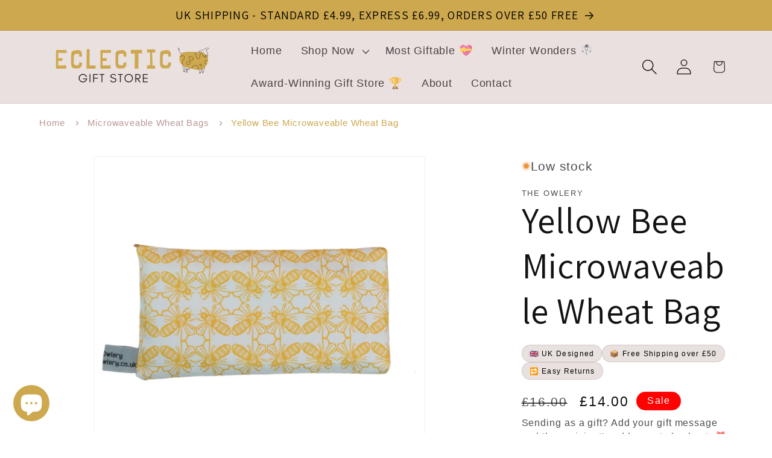

--- FILE ---
content_type: text/javascript; charset=utf-8
request_url: https://eclecticgiftstore.co.uk/products/microwaveable-wheat-bag-bee.js
body_size: 1127
content:
{"id":8336308961561,"title":"Yellow Bee Microwaveable Wheat Bag","handle":"microwaveable-wheat-bag-bee","description":"\u003cp\u003eOur Yellow Bee Microwaveable Wheat Bag features a delightful bee print, making it the perfect gift for bee lovers, loved ones or a lovely treat for yourself.\u003cbr\u003e\u003c\/p\u003e\n\u003cul\u003e\n\u003cli\u003e\n\u003cstrong\u003eVersatile Use\u003c\/strong\u003e - Can be used warm or cool, providing comfort and relief based on your needs. Microwave for warmth or freeze for a cooling effect.\u003cbr\u003e\u003cbr\u003e\u003cstrong\u003e\u003c\/strong\u003e\n\u003c\/li\u003e\n\u003cli\u003e\n\u003cstrong\u003eAlternative to Hot Water Bottles\u003c\/strong\u003e - Our Yellow Bee Microwaveable Wheat bag is ideal for home workers, young children, or the elderly, offering a safer and more convenient option.\u003cbr\u003e\u003cbr\u003e\u003cstrong\u003e\u003c\/strong\u003e\n\u003c\/li\u003e\n\u003cli\u003e\n\u003cstrong\u003eHigh-Quality Materials\u003c\/strong\u003e - Made from 100% printed cotton and filled with organic wheat, ensuring a natural and effective solution.\u003cbr\u003e\u003cbr\u003e\u003cstrong\u003e\u003c\/strong\u003e\n\u003c\/li\u003e\n\u003cli\u003e\n\u003cstrong\u003eRelief for Aches and Pains\u003c\/strong\u003e - Perfect for general comfort and warmth, or for soothing specific aches and pains, sore heads, painful joints, or eyes.\u003cbr\u003e\u003cbr\u003e\u003cstrong\u003e\u003c\/strong\u003e\n\u003c\/li\u003e\n\u003cli\u003e\n\u003cstrong\u003eEasy Care\u003c\/strong\u003e - The cover is washable at 30 degrees, can be ironed on medium heat, and should be air-dried only.\u003cbr\u003e\u003cbr\u003e\u003cstrong\u003e\u003c\/strong\u003e\n\u003c\/li\u003e\n\u003cli\u003e\n\u003cstrong\u003eSimple to Use\u003c\/strong\u003e - Heat in the microwave for 30-60 seconds for warmth or place in the freezer for 30+ minutes for a cold pack.\u003cbr\u003e\u003cbr\u003e\u003cstrong\u003e\u003c\/strong\u003e\n\u003c\/li\u003e\n\u003cli\u003e\n\u003cstrong\u003ePerfect Size\u003c\/strong\u003e - Approximately 22 cm x 12 cm, making it convenient for various uses.\u003cbr\u003e\u003cbr\u003e\u003cstrong\u003e\u003c\/strong\u003e\n\u003c\/li\u003e\n\u003cli\u003e\n\u003cstrong\u003eWide Selection\u003c\/strong\u003e - \u003ca href=\"https:\/\/eclecticgiftstore.co.uk\/collections\/microwaveable-wheat-bags\" title=\"Explore our wheat bag collection.\"\u003eExplore our Wheat Bag collection\u003c\/a\u003e to find the perfect style that suits you.\u003c\/li\u003e\n\u003c\/ul\u003e","published_at":"2023-05-23T20:47:48+01:00","created_at":"2023-05-23T20:47:48+01:00","vendor":"The Owlery","type":"Microwaveable Wheat Bags","tags":["Bee","Microwaveable Wheat Bag","Sale"],"price":1400,"price_min":1400,"price_max":1400,"available":true,"price_varies":false,"compare_at_price":1600,"compare_at_price_min":1600,"compare_at_price_max":1600,"compare_at_price_varies":false,"variants":[{"id":45296739942681,"title":"Default Title","option1":"Default Title","option2":null,"option3":null,"sku":null,"requires_shipping":true,"taxable":true,"featured_image":null,"available":true,"name":"Yellow Bee Microwaveable Wheat Bag","public_title":null,"options":["Default Title"],"price":1400,"weight":0,"compare_at_price":1600,"inventory_management":"shopify","barcode":null,"requires_selling_plan":false,"selling_plan_allocations":[]}],"images":["\/\/cdn.shopify.com\/s\/files\/1\/0765\/3815\/1193\/files\/Untitled_design_23.png?v=1751286376","\/\/cdn.shopify.com\/s\/files\/1\/0765\/3815\/1193\/files\/Copy_of_Your_paragraph_text_43.png?v=1751286376","\/\/cdn.shopify.com\/s\/files\/1\/0765\/3815\/1193\/files\/50_cm_10.png?v=1751286376","\/\/cdn.shopify.com\/s\/files\/1\/0765\/3815\/1193\/files\/Copy_of_Set_of_Two_2.png?v=1751286382","\/\/cdn.shopify.com\/s\/files\/1\/0765\/3815\/1193\/files\/Bee-Wheat-Pack-2-3329-1642891622.jpg?v=1751286376"],"featured_image":"\/\/cdn.shopify.com\/s\/files\/1\/0765\/3815\/1193\/files\/Untitled_design_23.png?v=1751286376","options":[{"name":"Title","position":1,"values":["Default Title"]}],"url":"\/products\/microwaveable-wheat-bag-bee","media":[{"alt":"Yellow Bee Microwaveable Wheat Bag - Front View - Perfect Gift","id":38452792885529,"position":1,"preview_image":{"aspect_ratio":1.0,"height":1080,"width":1080,"src":"https:\/\/cdn.shopify.com\/s\/files\/1\/0765\/3815\/1193\/files\/Untitled_design_23.png?v=1751286376"},"aspect_ratio":1.0,"height":1080,"media_type":"image","src":"https:\/\/cdn.shopify.com\/s\/files\/1\/0765\/3815\/1193\/files\/Untitled_design_23.png?v=1751286376","width":1080},{"alt":"Yellow Bee Microwaveable Wheat Bag - Uk Made - Quirky Detail","id":38452770603289,"position":2,"preview_image":{"aspect_ratio":1.0,"height":1080,"width":1080,"src":"https:\/\/cdn.shopify.com\/s\/files\/1\/0765\/3815\/1193\/files\/Copy_of_Your_paragraph_text_43.png?v=1751286376"},"aspect_ratio":1.0,"height":1080,"media_type":"image","src":"https:\/\/cdn.shopify.com\/s\/files\/1\/0765\/3815\/1193\/files\/Copy_of_Your_paragraph_text_43.png?v=1751286376","width":1080},{"alt":"Yellow Bee Microwaveable Wheat Bag - 12 Cm X 22 Cm - Gift Idea","id":38452754645273,"position":3,"preview_image":{"aspect_ratio":1.0,"height":1080,"width":1080,"src":"https:\/\/cdn.shopify.com\/s\/files\/1\/0765\/3815\/1193\/files\/50_cm_10.png?v=1751286376"},"aspect_ratio":1.0,"height":1080,"media_type":"image","src":"https:\/\/cdn.shopify.com\/s\/files\/1\/0765\/3815\/1193\/files\/50_cm_10.png?v=1751286376","width":1080},{"alt":"Yellow Bee Microwaveable Wheat Bag - Microwave Or Freeze - Colourful Close-up","id":38452754710809,"position":4,"preview_image":{"aspect_ratio":1.0,"height":1080,"width":1080,"src":"https:\/\/cdn.shopify.com\/s\/files\/1\/0765\/3815\/1193\/files\/Copy_of_Set_of_Two_2.png?v=1751286382"},"aspect_ratio":1.0,"height":1080,"media_type":"image","src":"https:\/\/cdn.shopify.com\/s\/files\/1\/0765\/3815\/1193\/files\/Copy_of_Set_of_Two_2.png?v=1751286382","width":1080},{"alt":"Yellow Bee Microwaveable Wheat Bag - Alternate Angle - Homeware Gift","id":33796825579801,"position":5,"preview_image":{"aspect_ratio":1.0,"height":1800,"width":1800,"src":"https:\/\/cdn.shopify.com\/s\/files\/1\/0765\/3815\/1193\/files\/Bee-Wheat-Pack-2-3329-1642891622.jpg?v=1751286376"},"aspect_ratio":1.0,"height":1800,"media_type":"image","src":"https:\/\/cdn.shopify.com\/s\/files\/1\/0765\/3815\/1193\/files\/Bee-Wheat-Pack-2-3329-1642891622.jpg?v=1751286376","width":1800}],"requires_selling_plan":false,"selling_plan_groups":[]}

--- FILE ---
content_type: text/javascript
request_url: https://cdn.shopify.com/extensions/019be6a6-320f-7c73-92c7-4f8bef39e89f/judgeme-extensions-312/assets/ReviewWidgetBody-CG5LYWX5.js
body_size: 5896
content:
const __vite__mapDeps=(i,m=__vite__mapDeps,d=(m.f||(m.f=["./JLightbox-BQPnthZt.js","./layout-CHB4ypJJ.js","./layout-BT9qA-zj.css","./JmModal-BzID9Vd9.js","./api_client-CIyODrng.js","./JmModal-DkxatzrT.css","./JLightbox-DB0GwnWm.css","./JLightboxCarousel-BtglMWcS.js","./imgix-fP_OxqqH.js","./JLightboxCarousel-BPqEUJg-.css","./JLightboxContent-BOga_Bbc.js","./JLightboxContent-CXehstry.css","./ReviewCardList-DpywF7kK.js","./Box-BL4reoXB.js","./Box-Cpz970de.css","./Cluster-CjXC47jE.js","./Cluster-rmuEzDS5.css","./StarRating-BFD3n_R3.js","./Icon-BT2ikUN6.js","./Icon-Dm_usQ00.css","./fontIconUtils-fwrjN7sI.js","./StarRating-BGSIRr73.css","./ReviewItem-5ec3Lu4X.js","./Text-DbQqkybU.js","./Text-CQZ7f97l.css","./dates-ByHNxvYu.js","./Button-CdMz2tsX.js","./Button-Bfno6Nex.css","./ReviewItem-Bpl5Rcfc.css","./Center-DuedLykc.css","./useMasonryLayout-CgzdLqn2.js","./chevron-down-IMeUlinj.js","./ReviewCardList-D_ePeQRm.css","./CustomAnswerList-CDtWUWxS.js","./Center-Cdr9NQoa.js","./ProgressBar-BmYIDRLH.js","./ProgressBar-C6Opb00j.css","./CustomAnswerList-CXz-DLj1.css","./HighlightThumbnail-BJfAA-ZX.js","./HighlightThumbnail-CcSrk6_o.css","./MediaThumbnailList-CHkD2k6G.js","./MediaThumbnailList-CrZ_cQTn.css","./OtherLanguagesSection-_qGigHX2.js","./useViewport-Bccu8NLb.js","./arrow-right-carousel-Bjn4wwhx.js","./arrow-right-carousel-0sK-k8JG.css","./review_api-CA2JP9lW.js","./review_api-DR9JrtI5.css","./OtherLanguagesSection-DgOrNxCA.css","./PaginationControls-C0jNdsLo.js","./PaginationControls-HSqFyktK.css","./LoadMorePagination-ZwuWR6fz.js","./LoadMorePagination-CRSfdlaF.css"])))=>i.map(i=>d[i]);
import{P as U,b as se,_,f as oe,S as re}from"./api_client-CIyODrng.js";import{T as ae}from"./Text-DbQqkybU.js";import{_ as F,r as P,a as x,k as B,f as r,e as n,p as d,B as i,z as y,w as u,F as q,G as le,A as Se,S as N,g as o,v as de,m as Re,y as ue,R as K,q as Pe,u as Le,i as Y,x as Q,I as ne,H as Z}from"./layout-CHB4ypJJ.js";import{R as $,u as ge,a as ve,b as we,c as ce,T as me,d as _e,S as Te,P as ye,V as ee,_ as te,e as he,f as be}from"./ReviewItem-5ec3Lu4X.js";import{C as J}from"./Cluster-CjXC47jE.js";import{B as ie}from"./Box-BL4reoXB.js";import{I as pe}from"./Icon-BT2ikUN6.js";import{S as fe}from"./StarRating-BFD3n_R3.js";import{u as xe}from"./useViewport-Bccu8NLb.js";import{A as Ce,a as ke,J as Ve}from"./arrow-right-carousel-Bjn4wwhx.js";import{C as Ie}from"./Center-Cdr9NQoa.js";import{b as je}from"./review_api-CA2JP9lW.js";const Oe={__name:"ReviewList",props:{reviews:{type:Array,required:!0},reviewSettings:{type:Object,default:()=>({})},productData:{type:Object,required:!0},productImageSrc:{type:String,default:""},otherProductsReviews:{type:Boolean,default:!1},activeTab:{type:Object,default:()=>({value:U})},reviewItemComponent:{type:[Object,String],default:()=>$},currentPage:{type:Number,default:1},totalPages:{type:Number,default:1},isLoading:{type:Boolean,default:!1},perPage:{type:Number,default:10},context:{type:String,default:"reviewWidget",validator:e=>["reviewWidget","allReviewsWidgetV2025"].includes(e)}},emits:["vote","load-more"],setup(e,{emit:A}){const k=y(()=>_(()=>import("./JLightbox-BQPnthZt.js"),__vite__mapDeps([0,1,2,3,4,5,6]),import.meta.url)),V=y(()=>_(()=>import("./JLightboxCarousel-BtglMWcS.js").then(g=>g.a),__vite__mapDeps([7,1,2,8,9]),import.meta.url)),I=y(()=>_(()=>import("./JLightboxContent-BOga_Bbc.js"),__vite__mapDeps([10,1,2,11]),import.meta.url)),t=y(()=>_(()=>import("./ReviewCardList-DpywF7kK.js"),__vite__mapDeps([12,4,1,2,13,14,15,16,17,18,19,20,21,22,23,24,25,26,27,28,29,8,30,31,32]),import.meta.url)),h=e,v=A,S=P(!1),p=P(null),L=P(0),b=P([]),T=x(()=>se(h.reviewSettings.review_widget_corner_styling)),R=({review:g,mediaIndex:w,allMedia:c})=>{de(()=>{p.value=g,L.value=w,b.value=c}),S.value=!0},f=g=>{v("vote",g)};return(g,w)=>(r(),B(q,null,[e.reviewSettings.review_widget_reviews_section_theme==="cards"?(r(),n(i(t),{key:0,reviews:e.reviews,"review-settings":e.reviewSettings,"product-data":e.productData,"product-image-src":e.productImageSrc,"other-products-reviews":e.otherProductsReviews,"active-tab":e.activeTab,"is-loading":e.isLoading,"current-page":e.currentPage,"total-pages":e.totalPages,"per-page":e.perPage,context:e.context,onOpenLightbox:R,onVote:f,onFetchNextPage:w[0]||(w[0]=c=>v("load-more",c))},null,8,["reviews","review-settings","product-data","product-image-src","other-products-reviews","active-tab","is-loading","current-page","total-pages","per-page","context"])):(r(),n(N,{key:1,class:"jdgm-review-list",space:600},{default:u(()=>[(r(!0),B(q,null,le(e.reviews,c=>(r(),n(Se(e.reviewItemComponent),{key:c.uuid,review:c,"review-settings":e.reviewSettings,"product-data":e.productData,"product-image-src":e.productImageSrc,"other-products-review":e.otherProductsReviews,"active-tab":e.activeTab,context:e.context,onOpenLightbox:R,onVote:f},null,40,["review","review-settings","product-data","product-image-src","other-products-review","active-tab","context"]))),128))]),_:1})),p.value&&b.value.length>0?(r(),n(i(k),{key:2,modelValue:S.value,"onUpdate:modelValue":w[1]||(w[1]=c=>S.value=c),"aria-label":"Review Media Gallery","teleport-to":"body","close-on-esc":!0,"trap-focus":!0,"close-on-overlay":!0,"prevent-scroll":!0,"border-radius":T.value},{default:u(()=>[o(i(V),{media:b.value,"start-index":L.value,span:"50%",loop:b.value.length>1},null,8,["media","start-index","loop"]),o(i(I),{span:"50%","bg-color":"white",padding:"24px"},{default:u(()=>[o($,{review:p.value,"review-settings":e.reviewSettings,"product-data":e.productData,"hide-media":!0,"other-products-review":e.otherProductsReviews,"active-tab":e.activeTab,"disable-clamp":!0,context:e.context,onVote:f},null,8,["review","review-settings","product-data","other-products-review","active-tab","context"])]),_:1})]),_:1},8,["modelValue","border-radius"])):d("",!0)],64))}},De=F(Oe,[["__scopeId","data-v-a9cb4ad6"]]),Ae={__name:"AlignReviewItem",props:{review:{type:Object,required:!0},reviewSettings:{type:Object,required:!0},hideMedia:{type:Boolean,default:!1},productData:{type:Object,required:!0},productImageSrc:{type:String,required:!1},otherProductsReview:{type:Boolean,default:!1},activeTab:{type:Object,default:()=>({value:U})},context:{type:String,default:"reviewWidget",validator:e=>["reviewWidget","allReviewsWidgetV2025"].includes(e)}},emits:["open-lightbox","vote"],setup(e,{emit:A}){const k=y(()=>_(()=>import("./CustomAnswerList-CDtWUWxS.js"),__vite__mapDeps([33,1,2,15,16,34,29,23,24,35,36,37]),import.meta.url)),V=y(()=>_(()=>import("./HighlightThumbnail-BJfAA-ZX.js"),__vite__mapDeps([38,1,2,22,4,15,16,13,14,18,19,17,20,21,23,24,25,26,27,28,29,8,39]),import.meta.url)),I=y(()=>_(()=>import("./MediaThumbnailList-CHkD2k6G.js"),__vite__mapDeps([40,1,2,15,16,13,14,22,4,18,19,17,20,21,23,24,25,26,27,28,29,8,41]),import.meta.url)),t=e,h=A,v=P(null),{isMobile:S}=xe({container:v}),{showProductVariant:p,productImage:L,displayedTitle:b,displayedBodyHtml:T,reviewMaxTextLength:R,reviewer:f,allMedia:g,primaryMedia:w,showHighlight:c,showThumbnails:j,highlightOverlayCount:O,showCustomAnswers:z,thumbsUpCount:M,thumbsDownCount:C,isVoting:D,hasVoted:s,currentUserVote:a,handleVote:l,openLightbox:W,onApplyTranslation:X}=ge(t,h),{themeVars:G}=ve(t,{includeBorderRadius:!1});return(m,E)=>(r(),B("div",{ref_key:"containerRef",ref:v},[i(S)?(r(),n($,Re({key:0},m.$props,{onOpenLightbox:E[0]||(E[0]=H=>h("open-lightbox",H)),onVote:E[1]||(E[1]=H=>h("vote",H))}),null,16)):(r(),n(ie,{key:1,padding:0,class:"jm-review-item jm-align-review-item",style:ue(i(G)),"review-uuid":e.review.uuid},{default:u(()=>[o(J,{align:"flex-start",space:1600,class:"jm-align-review-item__body"},{default:u(()=>[o(N,{space:600,class:"jm-align-review-item__sidebar"},{default:u(()=>[o(we,{reviewer:i(f),createdAt:e.review.created_at,settings:e.reviewSettings,review:e.review,reviewsSectionTheme:"align"},null,8,["reviewer","createdAt","settings","review"]),i(z)?(r(),n(i(k),{key:0,answers:e.review.cf_answers},null,8,["answers"])):d("",!0)]),_:1}),o(N,{space:400,class:"jm-align-review-item__main"},{default:u(()=>[o(J,{justify:"space-between",align:"flex-start",space:600,class:"jm-align-review-item__content-row"},{default:u(()=>[o(N,{space:400,class:"jm-align-review-item__content"},{default:u(()=>[o(fe,{rating:e.review.rating,settings:e.reviewSettings,color:"var(--jm-review-widget-star-and-histogram-color)","star-size":i(oe)(e.reviewSettings.review_widget_stars_size)},null,8,["rating","settings","star-size"]),(r(),n(ce,{key:e.review.uuid,title:i(b),body:i(T),"review-text-length":i(R),"review-title-text-size":e.reviewSettings.review_widget_review_title_text_size,"review-text-size":e.reviewSettings.review_widget_review_text_size},null,8,["title","body","review-text-length","review-title-text-size","review-text-size"])),o(me,{review:e.review,"product-data":e.productData,onApplyTranslation:i(X)},null,8,["review","product-data","onApplyTranslation"]),o(_e,{review:e.review,reviewSettings:e.reviewSettings},null,8,["review","reviewSettings"]),e.review.reply_content?(r(),n(Te,{key:0,replyContent:e.review.reply_content,shopReplyName:e.reviewSettings.reply_name_text,repliedText:e.reviewSettings.review_widget_shop_reply_label||e.reviewSettings.widget_replied_text},null,8,["replyContent","shopReplyName","repliedText"])):d("",!0)]),_:1}),e.review.pinned?(r(),n(ie,{key:0,padding:100,class:"jm-align-review-item__pin-icon-wrapper"},{default:u(()=>[o(pe,{class:"jm-align-review-item__pin-icon",size:"var(--jm-space-500)",label:"Pinned review"},{default:u(()=>[o(i(ye))]),_:1})]),_:1})):d("",!0),i(c)?(r(),n(i(V),{key:1,primaryMedia:i(w),imageRatio:e.reviewSettings.review_widget_review_image_ratio,overlayCount:i(O),onClick:i(W)},null,8,["primaryMedia","imageRatio","overlayCount","onClick"])):d("",!0)]),_:1}),o(J,{justify:"space-between"},{default:u(()=>[e.reviewSettings.widget_thumb&&e.reviewSettings.review_widget_image_style==="highlight"?(r(),n(ee,{key:0,"thumbs-up-count":i(M),"thumbs-down-count":i(C),label:e.reviewSettings.review_widget_voting_label,disabled:i(D)||i(s)&&!i(a),"current-vote":i(a),onVote:i(l)},null,8,["thumbs-up-count","thumbs-down-count","label","disabled","current-vote","onVote"])):d("",!0),e.reviewSettings.review_widget_image_style==="highlight"?(r(),n(te,{key:1,class:"jm-align-review-item__social-share-list",review:e.review,reviewSettings:e.reviewSettings},null,8,["review","reviewSettings"])):d("",!0)]),_:1}),o(N,null,{default:u(()=>[i(j)?(r(),n(i(I),{key:0,reviewsSectionTheme:"align",thumbnailMedia:i(g),onThumbnailClick:E[2]||(E[2]=H=>i(W)(H))},null,8,["thumbnailMedia"])):d("",!0),e.reviewSettings.review_widget_image_style==="thumbnails"?(r(),n(J,{key:1,justify:"space-between"},{default:u(()=>[e.reviewSettings.widget_thumb?(r(),n(ee,{key:0,"thumbs-up-count":i(M),"thumbs-down-count":i(C),label:e.reviewSettings.review_widget_voting_label,disabled:i(D)||i(s)&&!i(a),"current-vote":i(a),onVote:i(l)},null,8,["thumbs-up-count","thumbs-down-count","label","disabled","current-vote","onVote"])):d("",!0),o(te,{class:"jm-align-review-item__social-share-list",review:e.review,reviewSettings:e.reviewSettings},null,8,["review","reviewSettings"])]),_:1})):d("",!0)]),_:1}),i(p)?(r(),n(he,{key:0,productTitle:e.review.product_title,productImageSrc:i(L),productLink:e.review.product_url_with_utm,textBeforeProductLink:e.reviewSettings.all_reviews_product_name_prefix_text,imageRatio:e.reviewSettings.review_widget_review_image_ratio,variantTitle:e.review.product_variant_title,showTitle:e.review.is_for_product_from_group||e.otherProductsReview||e.context==="allReviewsWidgetV2025"},null,8,["productTitle","productImageSrc","productLink","textBeforeProductLink","imageRatio","variantTitle","showTitle"])):d("",!0),e.review.is_shop_review?(r(),n(be,{key:1,widgetStoreReviewLabelText:e.reviewSettings.widget_store_review_label_text},null,8,["widgetStoreReviewLabelText"])):d("",!0)]),_:1})]),_:1})]),_:1},8,["style","review-uuid"]))],512))}},Me=F(Ae,[["__scopeId","data-v-f68bd871"]]),Ee={__name:"CarouselReviewItem",props:{review:{type:Object,required:!0},reviewSettings:{type:Object,required:!0},hideMedia:{type:Boolean,default:!1},productData:{type:Object,required:!0},productImageSrc:{type:String,required:!1},otherProductsReview:{type:Boolean,default:!1},activeTab:{type:Object,default:()=>({value:U})},context:{type:String,default:"reviewWidget",validator:e=>["reviewWidget","allReviewsWidgetV2025"].includes(e)}},emits:["open-lightbox","vote"],setup(e,{emit:A}){const k=y(()=>_(()=>import("./CustomAnswerList-CDtWUWxS.js"),__vite__mapDeps([33,1,2,15,16,34,29,23,24,35,36,37]),import.meta.url)),V=y(()=>_(()=>import("./HighlightThumbnail-BJfAA-ZX.js"),__vite__mapDeps([38,1,2,22,4,15,16,13,14,18,19,17,20,21,23,24,25,26,27,28,29,8,39]),import.meta.url)),I=y(()=>_(()=>import("./MediaThumbnailList-CHkD2k6G.js"),__vite__mapDeps([40,1,2,15,16,13,14,22,4,18,19,17,20,21,23,24,25,26,27,28,29,8,41]),import.meta.url)),t=e,h=A,{showProductVariant:v,productImage:S,displayedTitle:p,displayedBodyHtml:L,reviewer:b,allMedia:T,primaryMedia:R,showHighlight:f,showThumbnails:g,highlightOverlayCount:w,showCustomAnswers:c,hasMediaContent:j,thumbsUpCount:O,thumbsDownCount:z,isVoting:M,hasVoted:C,currentUserVote:D,handleVote:s,openLightbox:a,onApplyTranslation:l}=ge(t,h),{themeVars:W}=ve(t,{includeBorderRadius:!1}),X=x(()=>{const G=t.reviewSettings.review_widget_review_text_length;return j.value?G:6});return(G,m)=>(r(),n(ie,{padding:0,class:Pe(["jm-review-item jm-carousel-review-item",{"jm-carousel-review-item--has-highlight":i(f),"jm-carousel-review-item--has-thumbnails":i(g),"jm-carousel-review-item--no-media":!i(j)}]),style:ue(i(W)),"review-uuid":e.review.uuid,onClick:m[6]||(m[6]=()=>i(a)(0,!0))},{default:u(()=>[o(N,{space:400,class:"jm-carousel-review-item__body"},{default:u(()=>[o(J,{justify:"space-between",align:"flex-start"},{default:u(()=>[o(fe,{rating:e.review.rating,settings:e.reviewSettings,color:"var(--jm-review-widget-star-and-histogram-color)","star-size":i(oe)(e.reviewSettings.review_widget_stars_size)},null,8,["rating","settings","star-size"]),e.review.pinned?(r(),n(pe,{key:0,class:"jm-carousel-review-item__pin-icon",size:"var(--jm-space-500)",label:"Pinned review"},{default:u(()=>[o(i(ye))]),_:1})):d("",!0)]),_:1}),o(we,{reviewer:i(b),createdAt:e.review.created_at,settings:e.reviewSettings,review:e.review,reviewsSectionTheme:"carousel"},null,8,["reviewer","createdAt","settings","review"]),(r(),n(ce,{theme:"carousel",key:e.review.uuid,title:i(p),body:i(L),"review-text-length":X.value,"review-title-text-size":e.reviewSettings.review_widget_review_title_text_size,"review-text-size":e.reviewSettings.review_widget_review_text_size,"disable-inline-expansion":!0,onMoreClicked:m[0]||(m[0]=()=>i(a)(0,!0)),onClick:m[1]||(m[1]=K(()=>{},["stop"]))},null,8,["title","body","review-text-length","review-title-text-size","review-text-size"])),o(me,{review:e.review,"product-data":e.productData,onApplyTranslation:i(l)},null,8,["review","product-data","onApplyTranslation"]),i(c)?(r(),n(i(k),{key:0,answers:e.review.cf_answers},null,8,["answers"])):d("",!0),i(f)?(r(),n(i(V),{key:1,primaryMedia:i(R),imageRatio:"square",overlayCount:i(w),onClick:i(a)},null,8,["primaryMedia","overlayCount","onClick"])):d("",!0),i(g)?(r(),n(i(I),{key:2,reviewsSectionTheme:"carousel",thumbnailMedia:i(T),onThumbnailClick:m[2]||(m[2]=E=>i(a)(E))},null,8,["thumbnailMedia"])):d("",!0),o(_e,{review:e.review,reviewSettings:e.reviewSettings},null,8,["review","reviewSettings"]),e.reviewSettings.widget_thumb?(r(),n(ee,{key:3,"thumbs-up-count":i(O),"thumbs-down-count":i(z),label:e.reviewSettings.review_widget_voting_label,disabled:i(M)||i(C)&&!i(D),"current-vote":i(D),onVote:i(s),onClick:m[3]||(m[3]=K(()=>{},["stop"]))},null,8,["thumbs-up-count","thumbs-down-count","label","disabled","current-vote","onVote"])):d("",!0),o(te,{class:"jm-carousel-review-item__social-share-list",review:e.review,reviewSettings:e.reviewSettings,onClick:m[4]||(m[4]=K(()=>{},["stop"]))},null,8,["review","reviewSettings"]),i(v)?(r(),n(he,{key:4,productTitle:e.review.product_title,productImageSrc:i(S),productLink:e.review.product_url_with_utm,textBeforeProductLink:e.reviewSettings.all_reviews_product_name_prefix_text,imageRatio:e.reviewSettings.review_widget_review_image_ratio,variantTitle:e.review.product_variant_title,showTitle:e.review.is_for_product_from_group||e.otherProductsReview||e.context==="allReviewsWidgetV2025",onClick:m[5]||(m[5]=K(()=>{},["stop"]))},null,8,["productTitle","productImageSrc","productLink","textBeforeProductLink","imageRatio","variantTitle","showTitle"])):d("",!0),e.review.is_shop_review?(r(),n(be,{key:5,widgetStoreReviewLabelText:e.reviewSettings.widget_store_review_label_text},null,8,["widgetStoreReviewLabelText"])):d("",!0)]),_:1})]),_:1},8,["class","style","review-uuid"]))}},Be=F(Ee,[["__scopeId","data-v-f4afc3fc"]]),ze={key:0,class:"jdgm-carousel-review-list__nav-container"},We={__name:"CarouselReviewList",props:{reviews:{type:Array,required:!0},reviewSettings:{type:Object,default:()=>({})},productData:{type:Object,required:!0},productImageSrc:{type:String,default:""},otherProductsReviews:{type:Boolean,default:!1},activeTab:{type:Object,default:()=>({value:U})},autoPlayInterval:{type:Number,default:0},currentPage:{type:Number,default:1},totalPages:{type:Number,default:1},isLoading:{type:Boolean,default:!1},perPage:{type:Number,default:4},context:{type:String,default:"reviewWidget",validator:e=>["reviewWidget","allReviewsWidgetV2025"].includes(e)}},emits:["vote","slide-change","carousel-load-more"],setup(e,{emit:A}){const k=y(()=>_(()=>import("./JLightbox-BQPnthZt.js"),__vite__mapDeps([0,1,2,3,4,5,6]),import.meta.url)),V=y(()=>_(()=>import("./JLightboxCarousel-BtglMWcS.js").then(s=>s.a),__vite__mapDeps([7,1,2,8,9]),import.meta.url)),I=y(()=>_(()=>import("./JLightboxContent-BOga_Bbc.js"),__vite__mapDeps([10,1,2,11]),import.meta.url)),t=e,h=A,v=x(()=>({mobile:t.perPage,tablet:t.perPage,desktop:t.perPage})),S=P(null),{viewportType:p}=xe({container:S}),L=x(()=>{const s=t.reviews.length,a=p.value==="mobile"?v.value.mobile:p.value==="tablet"?v.value.tablet:v.value.desktop;return s>a||t.totalPages>1}),b=P(null),T=P(!1),R=P(null),f=P(0),g=P([]),w=P(!1),c=({review:s,mediaIndex:a,allMedia:l})=>{de(()=>{R.value=s,f.value=a,g.value=l}),T.value=!0},j=s=>{h("vote",s)},O=s=>{h("slide-change",s),z(s)},z=s=>{if(t.isLoading||w.value||t.currentPage>=t.totalPages)return;const a=v.value.desktop,W=(s+1)*a+t.perPage*2;t.reviews.length<W&&(w.value=!0,h("carousel-load-more",t.currentPage))};Le(()=>t.isLoading,s=>{s||(w.value=!1)});const M=()=>{b.value?.prev(!0)},C=()=>{b.value?.next(!0)},D=x(()=>se(t.reviewSettings.review_widget_corner_styling));return(s,a)=>(r(),B(q,null,[Y("section",{ref_key:"carouselContainerRef",ref:S,class:"jdgm-carousel-review-list","aria-label":"Customer reviews carousel"},[L.value?(r(),B("div",ze,[Y("button",{class:"jdgm-carousel-review-list__nav jdgm-carousel-review-list__nav--prev","aria-label":"Previous",onClick:M},[o(i(Ce))]),Y("button",{class:"jdgm-carousel-review-list__nav jdgm-carousel-review-list__nav--next","aria-label":"Next",onClick:C},[o(i(ke))])])):d("",!0),o(Ve,{ref_key:"carouselRef",ref:b,"slides-per-view":v.value,"total-items":e.reviews.length,gap:24,"show-navigation":!1,loop:!0,"auto-play-interval":e.autoPlayInterval*1e3,onSlideChange:O},{default:u(()=>[(r(!0),B(q,null,le(e.reviews,l=>(r(),n(Be,{key:l.uuid,review:l,"review-settings":e.reviewSettings,"product-data":e.productData,"product-image-src":e.productImageSrc,"other-products-review":e.otherProductsReviews,"active-tab":e.activeTab,context:e.context,onOpenLightbox:c,onVote:j},null,8,["review","review-settings","product-data","product-image-src","other-products-review","active-tab","context"]))),128))]),_:1},8,["slides-per-view","total-items","auto-play-interval"])],512),R.value?(r(),n(i(k),{key:0,modelValue:T.value,"onUpdate:modelValue":a[0]||(a[0]=l=>T.value=l),"aria-label":"Review Media Gallery","teleport-to":"body","close-on-esc":!0,"trap-focus":!0,"close-on-overlay":!0,"prevent-scroll":!0,"content-only":g.value.length===0,"border-radius":D.value},{default:u(()=>[g.value.length>0?(r(),n(i(V),{key:0,media:g.value,"start-index":f.value,span:"50%",loop:g.value.length>1},null,8,["media","start-index","loop"])):d("",!0),o(i(I),{span:g.value.length>0?"50%":"100%","bg-color":"white",padding:"var(--jm-space-600)"},{default:u(()=>[o($,{review:R.value,"review-settings":e.reviewSettings,"product-data":e.productData,"hide-media":!0,"other-products-review":e.otherProductsReviews,"active-tab":e.activeTab,"disable-clamp":!0,context:e.context,onVote:j},null,8,["review","review-settings","product-data","other-products-review","active-tab","context"])]),_:1},8,["span"])]),_:1},8,["modelValue","content-only","border-radius"])):d("",!0)],64))}},Ne=F(We,[["__scopeId","data-v-9400843a"]]),qe={__name:"ReviewWidgetBody",props:{reviewData:{type:Object,required:!0},productData:{type:Object,required:!0},settings:{type:Object,required:!0},otherProductsReviewsData:{type:Object,default:()=>({})},widgetSettings:{type:Object,default:()=>({})},activeTab:{type:Object,default:()=>({value:U})},currentPage:{type:Number,default:1},totalPages:{type:Number,default:1},isLoading:{type:Boolean,default:!1},perPage:{type:Number,default:10},context:{type:String,default:"reviewWidget",validator:e=>["reviewWidget","allReviewsWidgetV2025"].includes(e)},otherLanguageReviews:{type:Array,default:null},otherLanguagesCurrentPage:{type:Number,default:1},otherLanguagesTotalPages:{type:Number,default:1},otherLanguagesPerPage:{type:Number,default:10},otherLanguagesIsLoading:{type:Boolean,default:!1}},emits:["vote","load-more","pagination-change","carousel-load-more","other-languages-pagination-change","other-languages-load-more"],setup(e,{emit:A}){const k=y(()=>_(()=>import("./OtherLanguagesSection-_qGigHX2.js"),__vite__mapDeps([42,4,23,1,2,24,22,15,16,13,14,18,19,17,20,21,25,26,27,28,29,43,44,45,34,46,47,48]),import.meta.url)),V=y(()=>_(()=>import("./PaginationControls-C0jNdsLo.js"),__vite__mapDeps([49,15,1,2,16,26,27,23,24,18,19,50]),import.meta.url)),I=y(()=>_(()=>import("./LoadMorePagination-ZwuWR6fz.js"),__vite__mapDeps([51,34,1,2,29,23,24,26,27,52]),import.meta.url)),t=e,h={standard:$,carousel:$,align:Me},{reviewSectionTheme:v,isCarouselTheme:S,primaryLanguageReviews:p,carouselCombinedReviews:L,showOtherLanguagesSection:b,showPrimaryLanguagePagination:T,shouldHideEmptyStateForMultiLanguage:R}=je({settings:Q(t,"settings"),reviewData:Q(t,"reviewData"),otherLanguageReviews:Q(t,"otherLanguageReviews"),activeTab:Q(t,"activeTab")}),f=x(()=>{const s=v.value||"standard";return h[s]||h.standard}),g={transparency_badges_collected_via_store_invite:t.settings.transparency_badges_collected_via_store_invite,transparency_badges_from_another_provider:t.settings.transparency_badges_from_another_provider,transparency_badges_collected_from_store_visitor:t.settings.transparency_badges_collected_from_store_visitor,transparency_badges_collected_by_verified_review_provider:t.settings.transparency_badges_collected_by_verified_review_provider,transparency_badges_earned_reward:t.settings.transparency_badges_earned_reward,transparency_badges_collected_via_store_invite_text:t.settings.transparency_badges_collected_via_store_invite_text,transparency_badges_from_another_provider_text:t.settings.transparency_badges_from_another_provider_text,transparency_badges_collected_from_store_visitor_text:t.settings.transparency_badges_collected_from_store_visitor_text,transparency_badges_written_in_google_text:t.settings.transparency_badges_written_in_google_text,transparency_badges_written_in_etsy_text:t.settings.transparency_badges_written_in_etsy_text,transparency_badges_written_in_shop_app_text:t.settings.transparency_badges_written_in_shop_app_text,transparency_badges_earned_reward_text:t.settings.transparency_badges_earned_reward_text},w=x(()=>parseInt(t.widgetSettings.shopReviewsCount,10)),c=x(()=>!R.value),j=x(()=>t.settings.widget_other_languages_heading_text),O=x(()=>t.settings.widget_pagination_type),z=x(()=>t.activeTab.value===re?w.value===0?t.settings.widget_no_store_reviews_text:t.settings.widget_no_items_text:t.reviewData?.number_of_reviews===0&&!t.otherProductsReviewsData?"":t.settings.widget_no_items_text),M=x(()=>!!t.otherProductsReviewsData&&t.activeTab.value!==re&&t.otherProductsReviewsData.pagination?.total_count>0),C={review_widget_custom_questions_answers_display:t.settings.review_widget_custom_questions_answers_display,widget_replied_text:t.settings.widget_replied_text,reply_name_text:t.settings.reply_name_text,review_widget_shop_reply_label:t.settings.review_widget_shop_reply_label,review_dates:t.settings.review_dates,review_date_format:t.settings.review_date_format,widget_location_format:t.settings.widget_location_format,...g,widget_social_share:t.settings.widget_social_share,social_share_options_order:t.settings.social_share_options_order,review_widget_image_style:t.settings.review_widget_image_style,review_widget_review_image_ratio:t.settings.review_widget_review_image_ratio,review_widget_verified_badge:t.settings.review_widget_verified_badge,verified_badge_text:t.settings.verified_badge_text,widget_thumb:t.settings.widget_thumb,review_widget_voting_label:t.settings.review_widget_voting_label,review_widget_review_text_length:t.settings.review_widget_review_text_length,review_widget_review_title_text_size:t.settings.review_widget_review_title_text_size,review_widget_review_text_size:t.settings.review_widget_review_text_size,widget_show_collected_via_shop_app:t.settings.widget_show_collected_via_shop_app,widget_verified_by_shop_badge_style:t.settings.widget_verified_by_shop_badge_style,widget_verified_by_shop_text:t.settings.widget_verified_by_shop_text,review_widget_stars_size:t.settings.review_widget_stars_size,review_widget_corner_styling:t.settings.review_widget_corner_styling,custom_font_icon:t.settings.custom_font_icon,widget_primary_color:t.settings.widget_primary_color,review_widget_text_color:t.settings.review_widget_text_color,review_widget_lighter_text_color:t.settings.review_widget_lighter_text_color,all_reviews_product_name_prefix_text:t.settings.all_reviews_product_name_prefix_text,show_product_variant:t.settings.show_product_variant,review_widget_star_and_histogram_color:t.settings.review_widget_star_and_histogram_color,show_reviewer_avatar:t.settings.show_reviewer_avatar,widget_reviewer_name_as_initial:t.settings.widget_reviewer_name_as_initial,widget_reviewer_anonymous:t.settings.widget_reviewer_anonymous,review_widget_reviews_section_theme:t.settings.review_widget_reviews_section_theme,widget_load_more_text:t.settings.widget_load_more_text,widget_translate_review_content_enabled:t.settings.widget_translate_review_content_enabled,review_widget_number_of_columns_desktop:t.settings.review_widget_number_of_columns_desktop,widget_show_more_text:t.settings.widget_show_more_text,widget_review_location_show:t.settings.widget_review_location_show,widget_show_country_flag:t.settings.widget_show_country_flag,widget_store_review_label_text:t.settings.widget_store_review_label_text},D=x(()=>t.settings.review_widget_carousel_transition_speed??0);return(s,a)=>(r(),B(q,null,[M.value?(r(),n(ae,{key:0,fontStyle:"heading-sm-bold",class:"jm-other-products-reviews-text"},{default:u(()=>[ne(Z(e.settings.widget_other_products_reviews_text)+" ("+Z(e.otherProductsReviewsData.pagination.total_count)+") ",1)]),_:1})):d("",!0),i(L)?.length>0&&i(S)?(r(),n(Ne,{key:1,reviews:i(L),"review-settings":C,"product-data":e.productData,"product-image-src":e.reviewData.image_url,"other-products-reviews":!!e.otherProductsReviewsData,"active-tab":e.activeTab,"auto-play-interval":D.value,"per-page":e.settings.product_review_widget_per_page||4,"current-page":e.currentPage,"total-pages":e.totalPages,"is-loading":e.isLoading,context:e.context,onVote:a[0]||(a[0]=l=>s.$emit("vote",l)),onCarouselLoadMore:a[1]||(a[1]=l=>s.$emit("carousel-load-more",l))},null,8,["reviews","product-data","product-image-src","other-products-reviews","active-tab","auto-play-interval","per-page","current-page","total-pages","is-loading","context"])):i(p)?.length>0?(r(),n(De,{key:2,reviews:i(p),"review-settings":C,"product-data":e.productData,"product-image-src":e.reviewData.image_url,"other-products-reviews":!!e.otherProductsReviewsData,"active-tab":e.activeTab,"review-item-component":f.value,"current-page":e.currentPage,"total-pages":e.totalPages,"per-page":e.perPage,"is-loading":e.isLoading,context:e.context,onVote:a[2]||(a[2]=l=>s.$emit("vote",l)),onLoadMore:a[3]||(a[3]=l=>s.$emit("load-more",l))},null,8,["reviews","product-data","product-image-src","other-products-reviews","active-tab","review-item-component","current-page","total-pages","per-page","is-loading","context"])):c.value?(r(),n(Ie,{key:3,"center-text":"",intrinsic:"",class:"jdgm-empty-state"},{default:u(()=>[o(ae,{fontStyle:"body-md"},{default:u(()=>[ne(Z(z.value),1)]),_:1})]),_:1})):d("",!0),i(T)?(r(),B(q,{key:4},[O.value==="standard"&&e.totalPages>1?(r(),n(i(V),{key:0,class:"jm-primary-language-pagination","current-page":e.currentPage,"total-pages":e.totalPages,disabled:e.isLoading,"corner-style":e.settings.review_widget_corner_styling,onPageChange:a[4]||(a[4]=l=>s.$emit("pagination-change",l))},null,8,["current-page","total-pages","disabled","corner-style"])):O.value==="load_more"&&e.totalPages>1?(r(),n(i(I),{key:1,class:"jm-primary-language-pagination","current-page":e.currentPage,"total-pages":e.totalPages,disabled:e.isLoading,"load-more-text":e.settings.widget_show_more_text,onLoadMore:a[5]||(a[5]=l=>s.$emit("load-more",l))},null,8,["current-page","total-pages","disabled","load-more-text"])):d("",!0)],64)):d("",!0),i(b)?(r(),n(i(k),{key:5,reviews:e.otherLanguageReviews,"review-settings":C,"product-data":e.productData,"product-image-src":e.reviewData.image_url,"heading-text":j.value,"current-page":e.otherLanguagesCurrentPage,"total-pages":e.otherLanguagesTotalPages,"per-page":e.otherLanguagesPerPage,"is-loading":e.otherLanguagesIsLoading,"pagination-type":O.value,"corner-style":e.settings.review_widget_corner_styling,"load-more-text":e.settings.widget_show_more_text,"other-products-reviews":!!e.otherProductsReviewsData,"active-tab":e.activeTab,theme:i(v),context:e.context,onPaginationChange:a[6]||(a[6]=l=>s.$emit("other-languages-pagination-change",l)),onLoadMore:a[7]||(a[7]=l=>s.$emit("other-languages-load-more",l)),onVote:a[8]||(a[8]=l=>s.$emit("vote",l))},null,8,["reviews","product-data","product-image-src","heading-text","current-page","total-pages","per-page","is-loading","pagination-type","corner-style","load-more-text","other-products-reviews","active-tab","theme","context"])):d("",!0)],64))}},$e=F(qe,[["__scopeId","data-v-e4d291d9"]]),it=Object.freeze(Object.defineProperty({__proto__:null,default:$e},Symbol.toStringTag,{value:"Module"}));export{Me as A,it as R};
